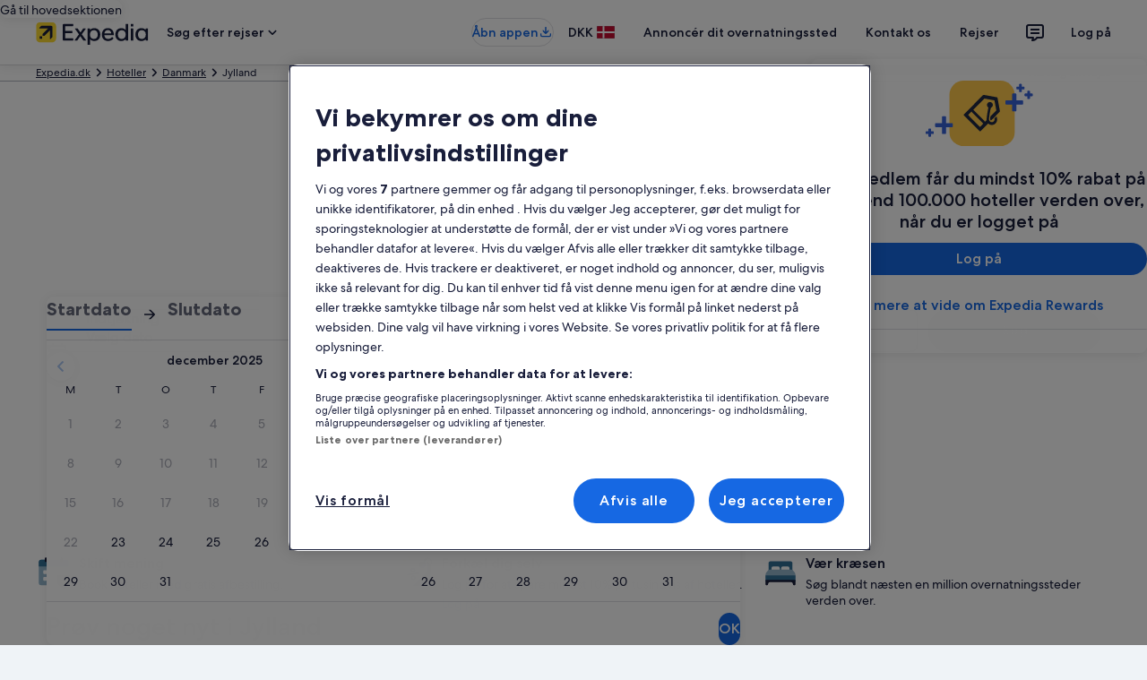

--- FILE ---
content_type: application/javascript
request_url: https://c.travel-assets.com/blossom-flex-ui/blossom-loyalty-signup-wrapper.b114d617260c9a56b210.js
body_size: 151
content:
/*@license For license information please refer to blossom-loyalty-signup-wrapper.licenses.txt*/
(self.__LOADABLE_LOADED_CHUNKS__=self.__LOADABLE_LOADED_CHUNKS__||[]).push([[65478],{42433:function(t,_,e){e.r(_),e.d(_,{LoyaltySignupWrapper:function(){return A}});var n=e(96540),r=e(42534);const A=({context:t})=>n.createElement(r.A,{context:t});_.default=A}}]);
//# sourceMappingURL=https://bernie-assets.s3.us-west-2.amazonaws.com/blossom-flex-ui/blossom-loyalty-signup-wrapper.b114d617260c9a56b210.js.map